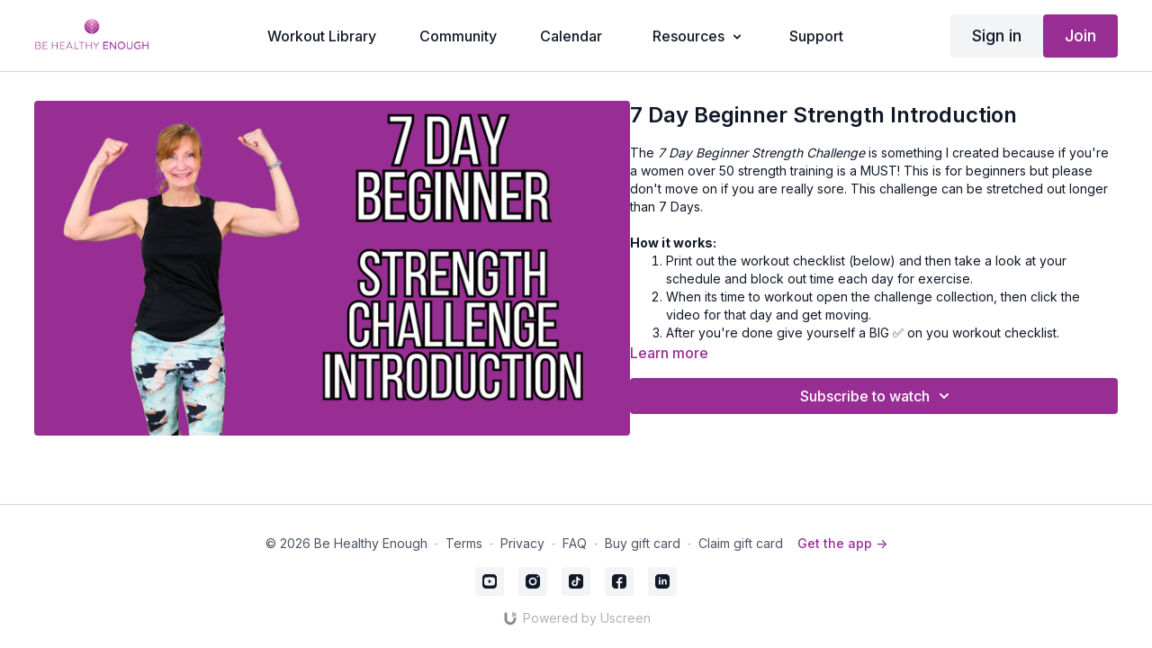

--- FILE ---
content_type: text/vnd.turbo-stream.html; charset=utf-8
request_url: https://getmoving.behealthyenough.com/programs/7-day-beginner-strength-intro.turbo_stream?playlist_position=sidebar&preview=false
body_size: -274
content:
<turbo-stream action="update" target="program_show"><template>
  <turbo-frame id="program_player">
      <turbo-frame id="program_content" src="/programs/7-day-beginner-strength-intro/program_content?playlist_position=sidebar&amp;preview=false">
</turbo-frame></turbo-frame></template></turbo-stream>